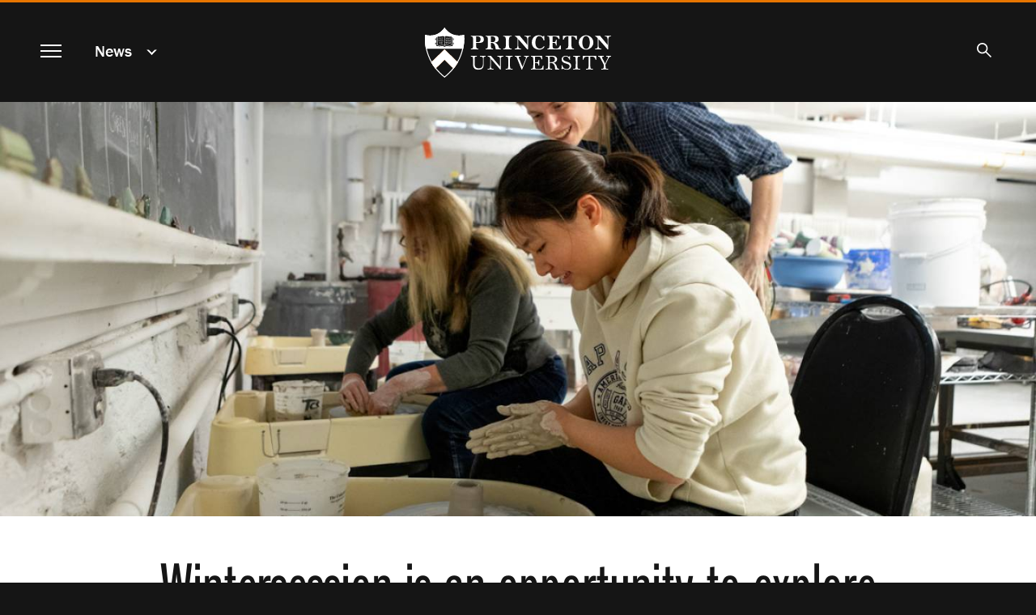

--- FILE ---
content_type: text/html; charset=UTF-8
request_url: https://www.princeton.edu/news/2024/02/05/wintersession-brings-new-ways-learning-campus
body_size: 17273
content:
<!DOCTYPE html>
<html lang="en" dir="ltr" prefix="og: https://ogp.me/ns#">
  <head>
    <meta charset="utf-8" />
<meta name="description" content="Now in its fourth year, the two-week program focuses on the joy of learning, exploring new subjects and building community." />
<link rel="canonical" href="https://www.princeton.edu/news/2024/02/05/wintersession-brings-new-ways-learning-campus" />
<meta property="og:site_name" content="Princeton University" />
<meta property="og:type" content="article" />
<meta property="og:url" content="https://www.princeton.edu/news/2024/02/05/wintersession-brings-new-ways-learning-campus" />
<meta property="og:title" content="Wintersession is an opportunity to explore new subjects and build community" />
<meta property="og:description" content="Now in its fourth year, the two-week program focuses on the joy of learning, exploring new subjects and building community." />
<meta property="og:image" content="https://www.princeton.edu/sites/default/files/styles/scale_1440/public/images/2024/02/20240118_Wintersession_Pottery_DJA_121_WEB_1.jpeg?itok=FBlz3P3S" />
<meta property="og:image:alt" content="Students and staff learn to spin clay during a Wintersession pottery class held at the Lewis Center for the Arts." />
<meta property="fb:app_id" content="238312316239555" />
<meta name="twitter:card" content="summary_large_image" />
<meta name="twitter:description" content="Now in its fourth year, the two-week program focuses on the joy of learning, exploring new subjects and building community." />
<meta name="twitter:site" content="@Princeton" />
<meta name="twitter:title" content="Wintersession is an opportunity to explore new subjects and build community" />
<meta name="twitter:image" content="https://www.princeton.edu/sites/default/files/styles/scale_1440/public/images/2024/02/20240118_Wintersession_Pottery_DJA_121_WEB_1.jpeg?itok=FBlz3P3S" />
<meta name="twitter:image:alt" content="Students and staff learn to spin clay during a Wintersession pottery class held at the Lewis Center for the Arts." />
<meta name="google-site-verification" content="B6i7aTvWeIZCk1-Ntnn_Lkyf37sREVxxkY6p3gdHucY" />
<meta name="Generator" content="Drupal 10 (https://www.drupal.org)" />
<meta name="MobileOptimized" content="width" />
<meta name="HandheldFriendly" content="true" />
<meta name="viewport" content="width=device-width, initial-scale=1.0" />
<link rel="apple-touch-icon" href="/themes/custom/hobbes/icons/apple-touch-icon.png" />
<link rel="icon" type="image/png" href="/themes/custom/hobbes/icons/favicon-16x16.png" sizes="16x16" />
<link rel="icon" type="image/png" href="/themes/custom/hobbes/icons/favicon-32x32.png" sizes="32x32" />
<link rel="icon" type="image/png" href="/themes/custom/hobbes/icons/favicon-96x96.png" sizes="96x96" />
<link rel="icon" type="image/png" href="/themes/custom/hobbes/icons/favicon-196x196.png" sizes="196x196" />
<link rel="manifest" href="/themes/custom/hobbes/icons/manifest.json" />
<link rel="mask-icon" href="/themes/custom/hobbes/icons/safari-pinned-tab.svg" color="#e77500" />
<meta name="msapplication-config" content="/themes/custom/hobbes/icons/browserconfig.xml" />
<meta name="theme-color" content="#ffffff" />

    <title>Wintersession is an opportunity to explore new subjects and build community</title>
    <link rel="stylesheet" media="all" href="/sites/default/files/css/css_UCpyc6brTxi8eHGNQLVuPO5GGXTKJfUb9Lvk_kFcTYk.css?delta=0&amp;language=en&amp;theme=hobbes&amp;include=eJwdxFEOAyEIBcALmeVIDawvXVoUA7qtt2_S-ZjTA1RjDbaDX_wt6FPnfqAJKp08pnovl4sg6WkubMW0v8eK4QkyleDYJXdONBJOlFvxSfp_NK_L8AP3cifG" />
<link rel="stylesheet" media="all" href="https://use.typekit.net/stk8lop.css" />
<link rel="stylesheet" media="all" href="/sites/default/files/css/css_COPb8rH6e9lhckov4Z1nQQ91I-C_KlkdYPomvU8OeIs.css?delta=2&amp;language=en&amp;theme=hobbes&amp;include=eJwdxFEOAyEIBcALmeVIDawvXVoUA7qtt2_S-ZjTA1RjDbaDX_wt6FPnfqAJKp08pnovl4sg6WkubMW0v8eK4QkyleDYJXdONBJOlFvxSfp_NK_L8AP3cifG" />

    <script type="application/json" data-drupal-selector="drupal-settings-json">{"path":{"baseUrl":"\/","pathPrefix":"","currentPath":"node\/290036","currentPathIsAdmin":false,"isFront":false,"currentLanguage":"en"},"pluralDelimiter":"\u0003","gtag":{"tagId":"G-92L6B9PQCG","consentMode":false,"otherIds":[],"events":[],"additionalConfigInfo":{"Audience":"n\/a","Page Level":"5","Content Type":"news"}},"suppressDeprecationErrors":true,"ajaxPageState":{"libraries":"eJxdjFEOwiAQBS-E5UjNQl9wFVjCblU8vdSkH_ozyUzyHqqxjRUlYPORmrFUl0RSxmqUfJr494Vu9HJXCQHqQ6b3OKXiqRfqxjHjpyni8Yx-VumBzWWu97b3JgrPdQYdaig-kMI9eC79l0uRbc_4AK52QuQ","theme":"hobbes","theme_token":null},"ajaxTrustedUrl":[],"linkpurpose":{"domain":"https:\/\/www.princeton.edu","roots":"main, #block-hobbes-main-menu, #crumby-list","ignore":"#toolbar-administration a, #site-search .search-wrapper a","hideIcon":".share-icons a, .linklist a, .cta a, #block-hobbes-main-menu .spotlights a","purposeDocument":true,"purposeDocumentMessage":"Link downloads document","purposeDocumentIconType":"html","purposeDocumentIconPosition":"beforeend","purposeDownload":true,"purposeDownloadMessage":"Link downloads file","purposeDownloadIconType":"html","purposeDownloadIconPosition":"beforeend","purposeApp":true,"purposeAppMessage":"Link opens app","purposeAppIconType":"html","purposeAppIconPosition":"beforeend","purposeExternal":true,"purposeExternalMessage":"Link is external","purposeExternalIconType":"html","purposeExternalIconPosition":"beforeend","purposeMail":true,"purposeMailMessage":"Link sends email","purposeMailIconType":"html","purposeMailIconPosition":"beforeend","purposeTel":true,"purposeTelMessage":"Link opens phone app","purposeTelIconType":"html","purposeTelIconPosition":"beforeend","purposeNewWindow":true,"purposeNewWindowMessage":"Link opens in new window","purposeNewWindowIconType":"html","purposeNewWindowIconPosition":"beforeend","css_url":"\/modules\/contrib\/linkpurpose"},"user":{"uid":0,"permissionsHash":"d3046de2bb3b07fd0d45162621d6a9a697057d57c445c9c7a38c94270a44eff7"}}</script>
<script src="/sites/default/files/js/js_VHwiQXABniyTQ5hjlZvVRtZrYuDQdpJ1pdKmiT6mdFo.js?scope=header&amp;delta=0&amp;language=en&amp;theme=hobbes&amp;include=eJxVyEsOgDAIANELVXskAw1BlEDTYvycXjdduJnkDbuz0hLAmb8k_nuGDa60OiL1jArPPWB09glaSFH6vU4lxI3auN5QIqnYXo9WvVMWk3gBBkgunA"></script>
<script src="/modules/contrib/google_tag/js/gtag.js?t7ikqa"></script>

    <meta name="google-site-verification" content="HCFMWeXbGYFnJTWfcWQmuHWebYmZPzueLOKf8RM09I4" />
      <link rel="alternate" type="application/rss+xml" title="Princeton University News" href="/feed/" />
      <link rel="alternate" type="application/rss+xml" title="Princeton Research News" href="/feed/research/" />
      <link rel="alternate" type="application/rss+xml" title="Princeton Public Events" href="/feed/events/" />
  </head>
  <body class="node-290036 path-node page-node-type-news nojs" data-scroll='body' data-resize='body'>
    <a href="#main-content" id="skip-link" class="visually-hidden focusable button skip-link">
      Skip to main content
    </a>
    
      <div class="dialog-off-canvas-main-canvas" data-off-canvas-main-canvas>
    <div data-sticky-container class="header-sticky-container">
  <header data-sticky data-options="marginTop:0;" data-sticky-on="small" class="clearfix page-header" style="width:100%" data-top-anchor="main:top">
    <div class="contents">
      <div class="block-hobbes-branding">
                      <a href="/" title="Home" rel="home" class="site-logo">
              <span class="show-for-sr">Princeton University</span>
            </a>
                  </div>
        <nav aria-label="Main">
          <button id="menutoggle" aria-haspopup="dialog" class="toggle-main-menu menutoggle">
            <span></span><span></span><span></span><span></span>
            <span class="show-for-sr">Menu</span>
          </button>
        </nav>
                          <nav  id="block-news" data-block-plugin-id="menu_block:news" class="menu--news block--a-href-news-data-drupal-link-system-pathnewsnews-a crumby-section" aria-label="section">
        <div class="parent-link"><a href="/news" data-drupal-link-system-path="news">News</a></div>
    <button id="crumby-toggle" aria-expanded="false">
      <span class='chevron-wrapper'><span class='transparent'>News</span><span class='visually-hidden'>Submenu</span></span><span class='toggle-chevron'></span>
    </button>
      
        
      <ul id="crumby-list">
              <li>
                      <a href="/news" data-drupal-link-system-path="news">All Stories</a>
                            </li>
            </ul>
  


    </nav>

          
                        <div id="search-bar">
          <button aria-expanded="false" id="search-toggle"><span class="search-icon"><span class="show-for-sr">Search</span></span></button>
          <form action="/search" method="GET" id="pu-header-search" accept-charset="UTF-8" hidden>
              <div class="js-form-item form-item js-form-type-search form-item-search js-form-item-search form-no-label">
                  <input data-drupal-selector="edit-search" autocomplete="off" placeholder="Search Princeton" type="text" id="header-search" name="search" value="" size="15" maxlength="128" class="form-search">
                  <label for="header-search" class="show-for-sr">Search Sites &amp; People</label>
                  <button class="close-button" aria-label="Close search" type="button">
                      <span aria-hidden="true">&times;</span>
                  </button>
              </div>
              <div data-drupal-selector="edit-actions" class="form-actions js-form-wrapper form-wrapper" id="header-edit-actions">
                  <input data-drupal-selector="header-edit-submit" type="submit" id="header-edit-submit" value="Submit search" class="button js-form-submit form-submit">
              </div>
          </form>
        </div>

              </div>
  </header>
</div>


<main id="main" class="main node-wintersession-is-an-opportunity-to-explore-new-subjects-and-build-community">
  <a name="main-content" id="main-content"></a>
    <section class="clearfix">
        <div data-drupal-messages-fallback class="hidden"></div>
<div id="block-hobbes-content" data-block-plugin-id="system_main_block" class="block__wrapper">
  
    
      


  
<article class="node node--type-news node--view-mode-full no-early-offsets">
              <div class="no-overlay">
            <div class="hero image-cover-container crop-middle">
              
            <div class="field field--name-field-news-cover-image field--type-entity-reference field--label-hidden field__item"><div class="view-mode-cover-image media media-image"><div class="field field--name-image field--type-image field--label-hidden field__item" data-mid="180221"><img loading="eager" srcset="/sites/default/files/styles/third_1x_crop/public/images/2024/02/20240118_Wintersession_Pottery_DJA_121_WEB_1.jpeg?itok=4jPCr5nc 640w, /sites/default/files/styles/half_1x_crop/public/images/2024/02/20240118_Wintersession_Pottery_DJA_121_WEB_1.jpeg?itok=G6hLaG3k 960w, /sites/default/files/styles/half_16_9_1440/public/images/2024/02/20240118_Wintersession_Pottery_DJA_121_WEB_1.jpeg?itok=xzJUsph9 1440w, /sites/default/files/styles/1x_full_2x_half_crop/public/images/2024/02/20240118_Wintersession_Pottery_DJA_121_WEB_1.jpeg?itok=ok-Sh4Ui 1920w, /sites/default/files/styles/crop_2048_ipad/public/images/2024/02/20240118_Wintersession_Pottery_DJA_121_WEB_1.jpeg?itok=LyWYqlT0 2048w, /sites/default/files/styles/full_2x_crop/public/images/2024/02/20240118_Wintersession_Pottery_DJA_121_WEB_1.jpeg?itok=cigwky8s 2880w" sizes="100vw" width="1920" height="1080" src="/sites/default/files/styles/1x_full_2x_half_crop/public/images/2024/02/20240118_Wintersession_Pottery_DJA_121_WEB_1.jpeg?itok=ok-Sh4Ui" alt="Students and staff learn to spin clay during a Wintersession pottery  class held at the Lewis Center for the Arts. " /></div></div></div>
      
            </div>
          <div class="contents headline">
            <h1 class='balance-text'>
              <span>Wintersession is an opportunity to explore new subjects and build community</span>

            </h1>
          </div>
        </div>
      
  <div class="news-content content-container" id="news-content">

    <div class="share-icons">
        <a class="sharebox facebook" href="https://www.facebook.com/sharer/sharer.php?u=https%3A%2F%2Fwww.princeton.edu%2Fnews%2F2024%2F02%2F05%2Fwintersession-brings-new-ways-learning-campus"><span class="show-for-sr">Share on Facebook</span></a>
        <a class="sharebox twitter" href="https://www.twitter.com/share?url=https%3A%2F%2Fwww.princeton.edu%2Fnews%2F2024%2F02%2F05%2Fwintersession-brings-new-ways-learning-campus"><span class="show-for-sr">Share on Twitter</span></a>
        <a class="sharebox linkedin" href="https://www.linkedin.com/shareArticle?url=https%3A%2F%2Fwww.princeton.edu%2Fnews%2F2024%2F02%2F05%2Fwintersession-brings-new-ways-learning-campus"><span class="show-for-sr">Share on LinkedIn</span></a>
        <a class="sharebox email" href="mailto:?subject=Princeton%20News:%20Wintersession%20is%20an%20opportunity%20to%20explore%20new%20subjects%20and%20build%20community&amp;body=Read%20more%20at%20https%3A%2F%2Fwww.princeton.edu%2Fnews%2F2024%2F02%2F05%2Fwintersession-brings-new-ways-learning-campus"><span class="show-for-sr">Email</span></a>
        <a class="sharebox print" href="javascript:window.print()"><span class="show-for-sr">Print</span></a>
    </div>


    <div class="news-top">
          <div class="byline"><em>By </em> 
      <div class="field field--name-field-byline field--type-entity-reference field--label-hidden field__items">
              <div class="field__item">Emily Aronson, Office of Communications</div> 
          </div>
    on 
            Feb. 5, 2024, 1 p.m.
       </div>
      
              <div class="cover-caption">
          <div class="view-mode-caption-and-credit media media-image"><div class="image-caption"><div class="field field--name-field-media-caption field--type-text-long field--label-hidden field__item"><p>Students and staff learn to spin clay during a Wintersession pottery class held at the Lewis Center for the Arts.</p></div><div class="image-byline"><div class="field field--name-field-byline-prefix field--type-string field--label-hidden field__item">Photo by</div><div class="field field--name-field-byline field--type-entity-reference field--label-hidden field__items"><div class="field__item"><div><div class="field field--name-name field--type-string field--label-hidden field__item">Denise Applewhite, Office of Communications</div></div></div></div></div></div></div>
        </div>
          </div>

    <div class="node__content">
      
      
            <div class="field field--name-field-news-body field--type-text-long field--label-hidden field__item"><p><span><span>“It’s clear the Princeton University community is embracing <a href="https://winter.princeton.edu/">Wintersession</a> as a time to use their hands and minds in different ways than they might during the school year,” says Judy Jarvis, executive director for the Office of Campus Engagement.</span></span></p>

<p><span><span>Now in its fourth year, the two-week winter break program focuses on the joy of learning, exploring new subjects and fostering connections. Wintersession allows members of the University community to share their academic, professional and personal passions with others, and to take on the roles of both teachers and students. </span></span></p>

<p><span><span>Wintersession continues to grow. The 2024 program ran Jan. 15 to 28 and included 368 daytime workshops, 66 off-campus trips and 32 evening events. More than 5,100 undergraduate students, graduate students, postdoctoral scholars, staff and faculty registered for at least one Wintersession offering, the highest total participation so far.&nbsp; </span></span></p>

<p><span><span>“Off-campus trips and hands-on experiences — whether it’s computer coding, knitting or enjoying the New York City Ballet at Lincoln Center — remain the two most popular type of offerings, as they have been in previous years,” Jarvis said. “A number of students approached our team to tell us how much fun they were having, how delighted they were by the variety of offerings, and that they were meeting new people. It’s very exciting when, in real time, people on campus tell us how meaningful Wintersession is to them.”</span></span></p>

<p><span><span>Below are vignettes from just a few of the hundreds of Wintersession 2024 events. </span></span></p>


<div class="fifty-fifty full-height section simple-section image-right"><div class="view-mode-5050-right-image media media-image stretch-cover-image"><div class="field field--name-image field--type-image field--label-hidden field__item" data-mid="180176"><img loading="lazy" srcset="/sites/default/files/styles/third_1x/public/images/2024/01/20240124_Wintersession_Biology_DJA_114_WEB.jpeg?itok=vHLvpjvl 640w, /sites/default/files/styles/half_1x/public/images/2024/01/20240124_Wintersession_Biology_DJA_114_WEB.jpeg?itok=BsjqvbO_ 960w, /sites/default/files/styles/scale_1440/public/images/2024/01/20240124_Wintersession_Biology_DJA_114_WEB.jpeg?itok=iiiR0MV2 1280w" sizes="(min-width:64.0625em) 50vw, 100vw" width="960" height="640" src="/sites/default/files/styles/half_1x/public/images/2024/01/20240124_Wintersession_Biology_DJA_114_WEB.jpeg?itok=BsjqvbO_" alt="The Princeton Branch of the Ludwig Institute for Cancer Research hosted a Wintersession workshop that gave insight into the Institute's research for cancer treatment."></div></div><div class="text"><div class="caption-details-wrapper"><details class="image-caption"><summary aria-label="caption"></summary><div class="field field--name-field-media-caption field--type-text-long field--label-hidden field__item"><p>The Princeton Branch of the Ludwig Institute for Cancer Research hosted a Wintersession workshop that gave insight into the Institute's research for cancer treatment.</p></div><div class="image-byline"><div class="field field--name-field-byline-prefix field--type-string field--label-hidden field__item">Photo by</div><div class="field field--name-field-byline field--type-entity-reference field--label-hidden field__items"><div class="field__item">Denise Applewhite, Office of Communications</div></div></div></details></div></div></div>


<h2><span><span>'Be A Cancer Biologist'&nbsp;</span></span></h2>

<p><span><span>In “Be a Cancer Biologist with the Ludwig Princeton Branch” students and staff donned lab coats and gloves for an afternoon of prepping chromosomes from cancer cells to observe them under microscopes. </span></span></p>

<p><span><span>The prep involved loosening up and spreading out the chromosomes by pipetting a liquid suspension onto a microscope slide from a height of several inches – “so when it goes onto the slide, it goes splat,” said session leader Sarah Mitchell, a staff scientist at the <a href="https://ludwigcancer.princeton.edu/">Ludwig Princeton Branch</a> – then dipping the slide in a series of solutions. After that, they stained the chromosomes blue for viewing, led by Michael MacArthur, a Lewis Sigler scholar in the lab of Princeton Branch Director Joshua Rabinowitz.</span></span></p>

<p><span><span>The instructors’ informed and collegial Wintersession presentation put the class at ease, and the lab buzzed with participants’ happy encouragements to each other as the experiment progressed.</span></span></p>

<p><span><span>Danielle Samake, a senior majoring in sociology, said she signed up for the session to give her brain a quick STEM refresher and revive some lapsed lab skills. Jessenia Yupangui, a senior majoring in ecology and evolutionary biology, came to satisfy her curiosity about cancer research in a low-key setting. “If you make a mistake, it’s not the end of the world,” she said. A staff member with a family member who is being treated for cancer hoped to come away with a new perspective on the disease.</span></span></p>

<p><span><span>During a lull in the action, as the group waited for their slides to dry, a Ludwig representative gave a short introduction to the <a href="https://ludwigcancer.princeton.edu/opportunities/summer-undergraduate-research">Ludwig Princeton Summer Internship Program in cancer research</a>, open to rising sophomores and juniors at Princeton and Rutgers University. </span></span></p>

<p class="section-end">&nbsp;</p>


<div class="fifty-fifty full-height section simple-section image-left"><div class="view-mode-5050-left-image media media-image stretch-cover-image"><div class="field field--name-image field--type-image field--label-hidden field__item" data-mid="180181"><img loading="lazy" srcset="/sites/default/files/styles/third_1x/public/images/2024/02/20240125_WS_InnovatingArchive_Mpa_338_WEB.jpeg?itok=QmAOTOjf 640w, /sites/default/files/styles/half_1x/public/images/2024/02/20240125_WS_InnovatingArchive_Mpa_338_WEB.jpeg?itok=QGBRx5_4 960w, /sites/default/files/styles/scale_1440/public/images/2024/02/20240125_WS_InnovatingArchive_Mpa_338_WEB.jpeg?itok=eQtZHpHQ 1280w" sizes="(min-width:64.0625em) 50vw, 100vw" width="960" height="720" src="/sites/default/files/styles/half_1x/public/images/2024/02/20240125_WS_InnovatingArchive_Mpa_338_WEB.jpeg?itok=QGBRx5_4" alt="Dean of the Faculty Gene Jarrett (left), the&nbsp;William S. Tod Professor of English, works with undergraduate and graduate students to analyze some of the Black and African American literary artifacts housed at Princeton University Library's Department of Special Collections."></div></div><div class="text"><div class="caption-details-wrapper"><details class="image-caption"><summary aria-label="caption"></summary><div class="field field--name-field-media-caption field--type-text-long field--label-hidden field__item"><p>Dean of the Faculty Gene Jarrett (left), the&nbsp;William S. Tod Professor of English, works with undergraduate and graduate students to analyze some of the Black and African American literary artifacts housed at Princeton University Library's Department of Special Collections.</p></div><div class="image-byline"><div class="field field--name-field-byline-freeform field--type-string field--label-hidden field__item">Michael Paras</div></div></details></div></div></div>


<h2>'Investigating the Archive'</h2>

<p><span><span>From an 1864 portrait of Sojourner Truth to typed drafts of the 1970 novel “The Bluest Eye” by Toni Morrison, Princeton University Library’s <a href="https://library.princeton.edu/special-collections/collections">Department of Special Collections</a> includes a robust archive relating to Black diasporic and African American life.</span></span></p>

<p><span><span>The Wintersession workshop “Innovating the Archive from Phillis Wheatley to Toni Morrison” offered a special opportunity for the University community to study materials up close and discuss them with three Princeton experts. Many participants said it was their first visit to Special Collections. </span></span></p>

<p><span><span>Before entering the classroom in Firestone Library, undergraduates, graduate students and staff members stowed their belongings in lockers and washed their hands to help ensure preservation of the historical items. They then gathered around tables of manuscripts, books, broadsides, maps and personal letters from the 18th through 20th centuries. </span></span></p>

<p><span><span>“The benefit of this session is that you have the opportunity to engage with the materials right before you,” said Dean of the Faculty Gene Jarrett, the William S. Tod Professor of English and scholar of African American literary history. “Each text that you read is a portal to a particular literary, cultural and historical world.”&nbsp; </span></span></p>

<p><span><span>Autumn Womack, associate professor of African American studies and English, encouraged the group to examine the items with such questions in mind: What exactly is a Black archive? What does it mean to do archival research? How can archival materials give us new information about the past and also the present? </span></span></p>

<p><span><span>“There is much to understand about a book before you even get to the text — look at the cover, the author’s note, the publishers’ information,” said Rene Boatman, technical administrative assistant in Special Collections.</span></span></p>

<p><span><span>Each facilitator also shared their personal connection to items on display from the <a href="https://library.princeton.edu/news/general/2016-06-08/toni-morrison-papers-open-research">Toni Morrison Papers</a>, which were the focus of the 2023 exhibit <a href="https://library.princeton.edu/tonimorrisonexhibition">“Toni Morrison: Sites of Memory”</a> curated by Womack. Boatman, the late Morrison’s assistant, was a curatorial co-contributor for the exhibit. </span></span></p>

<p><span><span>Jarrett, Class of 1997, studied with the Nobel laureate while an undergraduate. “My time with Professor Morrison was transformative,” he said. “That was the true moment in which I was maturing as a literary thinker and plumbing into the archive.”</span></span></p>

<p><span><span>After a morning of hands-on exploration, the group moved to the Tiger Tea Room to discuss what they learned over lunch. </span></span></p>

<p><span><span>Rias Reed, a master’s student in the School of Public and International Affairs, said Wintersession is a unique chance to try new things. “Last night, I played broomball in Baker Rink and today I studied literary artifacts at the library.” </span></span></p>

<p class="section-end">&nbsp;</p>

<h2>'Beyond the Resume'</h2>

<p><span><span><span><span>Speaking to a packed house in Richardson Auditorium, Nick Offerman went "beyond his resume" as an actor and comedian during Wintersession’s annual keynote conversation. </span></span></span></span></p>

<p><span><span><span><span>Known for playing the deadpan Ron Swanson in the sitcom “Parks and Rec,” Offerman won his first Emmy last month for a role in the dramatic series “The Last of Us,” which he noted was created by Class of 1992 graduate Craig Mazin. Offerman is also the author of New York Times bestsellers on topics ranging from his love of the outdoors to great Americans in history.</span></span></span></span></p>


<div class="view-mode-full-width media media-image"><div class="field field--name-image field--type-image field--label-hidden field__item" data-mid="180196"><img loading="lazy" srcset="/sites/default/files/styles/third_1x/public/images/2024/02/20240126_Wintersession_OffermanN_DJA_124_WEB.jpeg?itok=DUCODdz5 640w, /sites/default/files/styles/half_1x/public/images/2024/02/20240126_Wintersession_OffermanN_DJA_124_WEB.jpeg?itok=caylRcvK 960w, /sites/default/files/styles/scale_1440/public/images/2024/02/20240126_Wintersession_OffermanN_DJA_124_WEB.jpeg?itok=uuvwPOFn 1280w" sizes="(min-width:1440px) 100em, (min-width:64.063em) 60vw, 100vw" width="1280" height="720" src="/sites/default/files/styles/half_2x/public/images/2024/02/20240126_Wintersession_OffermanN_DJA_124_WEB.jpeg?itok=Oh5piNqD" alt="Emmy-award winning actor, comedian, writer and producer Nick Offerman (right) shares a laugh with Mell Thompson (left), associate dean of undergraduate students, during the &quot;Beyond the Resume&quot; conversation in Richardson Auditorium on Jan. 26.&nbsp;"></div><div class="image-caption"><div class="field field--name-field-media-caption field--type-text-long field--label-hidden field__item"><p>Emmy-award winning actor, comedian, writer and producer Nick Offerman (right) shares a laugh with Mell Thompson (left), associate dean of undergraduate students, during the "Beyond the Resume" conversation in Richardson Auditorium on Jan. 26.&nbsp;</p></div><div class="image-byline"><div class="field field--name-field-byline-prefix field--type-string field--label-hidden field__item">Photo by</div><div class="field field--name-field-byline field--type-entity-reference field--label-hidden field__items"><div class="field__item"><div><div class="field field--name-name field--type-string field--label-hidden field__item">Denise Applewhite, Office of Communications</div></div></div></div></div></div></div>


<p><span><span><span><span>Associate Dean of Undergraduate Students Mell Thompson, who moderated the conversation, said Offerman’s many passions embody the ethos of Wintersession. </span></span></span></span></p>

<p><span><span><span><span>“You are so well known for your acting career, but what many people may not be aware of is your incredible woodworking career,” Thompson said. </span></span></span></span></p>

<p><span><span><span><span>“The good thing is I grew up in this very self-sufficient family,” Offerman said. “I could make things out of wood, I could sew clothing. We knew how to take care of ourselves.”</span></span></span></span></p>

<p><span><span><span><span>While studying theater at the University of Illinois, Offerman joked, “it became quickly clear that I wouldn’t get cast as an actor,” so he started working in the scenery shop. When he and friends started their own theater company in Chicago after graduation, he worked as much behind the curtain as he did in front. </span></span></span></span></p>

<p><span><span><span><span>“I just love making things,” Offerman said. “I always recommend to any audience, it doesn’t have to be woodworking, but I think there is something magical about the human ability to connect our consciousness and our coordination with our hands.”</span></span></span></span></p>

<p><span><span><span><span>Building things by hand also makes him more mindful of questions like “who grew my food” and “who made my clothes," he said. “It makes my life so much more fulfilling.”</span></span></span></span></p>

<p><span><span><span><span>Later, Offerman took questions from students in the audience. Class of 2026 member </span></span></span></span><span><span>Alexander Khoretonenko said that as a college student it was inspiring to learn about Offerman’s own career journey. “It’s really nice to get a viewpoint [that] you don’t have to be successful immediately. You can take time to figure yourself out.” </span></span></p>

<h2>And Much More</h2>

<p><span><span>In addition, Wintersession offered an abundance of other learning and community-building opportunities, such as <a href="https://www.princeton.edu/news/2021/10/04/understanding-princetons-endowment-long-term-mantra">“Endowment 101”</a> led by PRINCO President Andrew Golden and Vice President for Finance and Treasurer Jim Matteo; afternoon tea and conversation with Vice President for Campus Life Rochelle Calhoun; and a two-day training on conflict resolution and reconciliation led by the Rose Castle Foundation, which runs a <a href="https://www.princeton.edu/news/2023/11/22/rose-castle-foundation-engages-princeton-students-become-agents-reconciliation">similar program for undergraduates</a> during fall break from the foundation’s base in Cumbria, England.</span></span></p>

<p><span><span>And, for the first time, Cannon Green was covered in snow for the Wintersession Kick-off Festival, which featured ice sculptures, campfires and food trucks. </span></span></p>

<p><span><span><span><span>“We lit up the buildings all around Cannon Green in Wintersession's colors of pink and blue," Jarvis said.&nbsp; "Many people remarked that the unexpected color plus the snow on the ground truly felt like a campus transformed and Wintersession-ized."</span></span></span></span></p>

<p><em>Becky Batcha and Maddy Pryor contributed to this story.&nbsp;</em></p>


<article class="media-group view-mode-slideshow">
    <div class="orbit" role="region" aria-label="Wintersession Slide 2024" data-orbit data-auto-play="false" data-use-m-u-i="false">
      <button class="orbit-previous"><span class="show-for-sr">Previous Slide</span></button>
        <button class="orbit-next"><span class="show-for-sr">Next Slide</span></button>
        <ul class="orbit-container">

                  <li class="orbit-slide fast slide-1"><div class="field field--name-image field--type-image field--label-hidden field__item" data-mid="180171"><img loading="lazy" srcset="/sites/default/files/styles/third_1x_crop/public/images/2024/01/20240117_WS-KickOff_AD_279_WEB.jpeg?itok=LtGKI5SG 640w, /sites/default/files/styles/half_1x_crop/public/images/2024/01/20240117_WS-KickOff_AD_279_WEB.jpeg?itok=-C7sNLYP 960w, /sites/default/files/styles/half_16_9_1440/public/images/2024/01/20240117_WS-KickOff_AD_279_WEB.jpeg?itok=ukooyk0F 1440w, /sites/default/files/styles/1x_full_2x_half_crop/public/images/2024/01/20240117_WS-KickOff_AD_279_WEB.jpeg?itok=zyGz699G 1920w, /sites/default/files/styles/crop_2048_ipad/public/images/2024/01/20240117_WS-KickOff_AD_279_WEB.jpeg?itok=N-CdKzAi 2048w, /sites/default/files/styles/full_2x_crop/public/images/2024/01/20240117_WS-KickOff_AD_279_WEB.jpeg?itok=nh2wCkNW 2880w" sizes="100vw" width="1920" height="1080" src="/sites/default/files/styles/1x_full_2x_half_crop/public/images/2024/01/20240117_WS-KickOff_AD_279_WEB.jpeg?itok=zyGz699G" alt="The Wintersession Kick-off Festival on Cannon Green featured local performers, bonfires, food trucks and ice sculptures.&nbsp;"></div><figcaption class="orbit-caption"><div class="field field--name-field-media-caption field--type-text-long field--label-hidden field__item"><p>The Wintersession Kick-off Festival on Cannon Green featured local performers, bonfires, food trucks and ice sculptures.&nbsp;</p></div><div class="image-byline"><div class="field field--name-field-byline-prefix field--type-string field--label-hidden field__item">Photo by</div><div class="field field--name-field-byline field--type-entity-reference field--label-hidden field__items"><div class="field__item"><div><div class="field field--name-name field--type-string field--label-hidden field__item">Adriana De Cervantes, Office of Communications</div></div></div></div></div></figcaption></li>
                  <li class="orbit-slide fast slide-2"><div class="field field--name-image field--type-image field--label-hidden field__item" data-mid="180186"><img loading="lazy" srcset="/sites/default/files/styles/third_1x_crop/public/images/2024/01/20240116_WS_ColorLight_MPa_254_WEB.jpeg?itok=xq-VlQ9Q 640w, /sites/default/files/styles/half_1x_crop/public/images/2024/01/20240116_WS_ColorLight_MPa_254_WEB.jpeg?itok=Houo4MQd 960w, /sites/default/files/styles/half_16_9_1440/public/images/2024/01/20240116_WS_ColorLight_MPa_254_WEB.jpeg?itok=o92H98dk 1440w, /sites/default/files/styles/1x_full_2x_half_crop/public/images/2024/01/20240116_WS_ColorLight_MPa_254_WEB.jpeg?itok=LGJpdWeG 1920w, /sites/default/files/styles/crop_2048_ipad/public/images/2024/01/20240116_WS_ColorLight_MPa_254_WEB.jpeg?itok=6hzIycBn 2048w, /sites/default/files/styles/full_2x_crop/public/images/2024/01/20240116_WS_ColorLight_MPa_254_WEB.jpeg?itok=MowWJqpx 2880w" sizes="100vw" width="1920" height="1080" src="/sites/default/files/styles/1x_full_2x_half_crop/public/images/2024/01/20240116_WS_ColorLight_MPa_254_WEB.jpeg?itok=LGJpdWeG" alt="Lighting designer Tess James, a lecturer in theater and the Lewis Center for the Arts, leads the Wintersession workshop &quot;Color and Light.&quot;&nbsp;The hands-on class explored how color and light shape our perspectives on the world."></div><figcaption class="orbit-caption"><div class="field field--name-field-media-caption field--type-text-long field--label-hidden field__item"><p>Lighting designer Tess James, a lecturer in theater and the Lewis Center for the Arts, leads the Wintersession workshop "Color and Light."&nbsp;The hands-on class explored how color and light shape our perspectives on the world.</p></div><div class="image-byline"><div class="field field--name-field-byline-prefix field--type-string field--label-hidden field__item">Photo by</div><div class="field field--name-field-byline-freeform field--type-string field--label-hidden field__item">Michael Paras</div></div></figcaption></li>
                  <li class="orbit-slide fast slide-3"><div class="field field--name-image field--type-image field--label-hidden field__item" data-mid="180216"><img loading="lazy" srcset="/sites/default/files/styles/third_1x_crop/public/images/2024/02/20240125_WS_TIGERTour_Mpa_120_WEB.jpeg?itok=empvbgcH 640w, /sites/default/files/styles/half_1x_crop/public/images/2024/02/20240125_WS_TIGERTour_Mpa_120_WEB.jpeg?itok=rPnL1eVK 960w, /sites/default/files/styles/half_16_9_1440/public/images/2024/02/20240125_WS_TIGERTour_Mpa_120_WEB.jpeg?itok=F3tAhy-Z 1440w, /sites/default/files/styles/1x_full_2x_half_crop/public/images/2024/02/20240125_WS_TIGERTour_Mpa_120_WEB.jpeg?itok=ZeOxzY7n 1920w, /sites/default/files/styles/crop_2048_ipad/public/images/2024/02/20240125_WS_TIGERTour_Mpa_120_WEB.jpeg?itok=3Rycxwmd 2048w, /sites/default/files/styles/full_2x_crop/public/images/2024/02/20240125_WS_TIGERTour_Mpa_120_WEB.jpeg?itok=Woo0K0L2 2880w" sizes="100vw" width="1920" height="1080" src="/sites/default/files/styles/1x_full_2x_half_crop/public/images/2024/02/20240125_WS_TIGERTour_Mpa_120_WEB.jpeg?itok=ZeOxzY7n" alt="Ted Borer (left), director of the energy plant, leads a tour of the TIGER facility, which was recently featured in a New York Times story about the University's geo-exchange energy system.&nbsp;"></div><figcaption class="orbit-caption"><div class="field field--name-field-media-caption field--type-text-long field--label-hidden field__item"><p>Ted Borer (left), director of the energy plant, leads a tour of the TIGER facility, which was recently featured in a New York Times story about the University's geo-exchange energy system.&nbsp;</p></div><div class="image-byline"><div class="field field--name-field-byline-prefix field--type-string field--label-hidden field__item">Photo by</div><div class="field field--name-field-byline-freeform field--type-string field--label-hidden field__item">Michael Paras</div></div></figcaption></li>
                  <li class="orbit-slide fast slide-4"><div class="field field--name-image field--type-image field--label-hidden field__item" data-mid="180226"><img loading="lazy" srcset="/sites/default/files/styles/third_1x_crop/public/images/2024/02/20240123_WS_OldBooksNewIdeas_AD_127_WEB.jpeg?itok=WyVl4qjT 640w, /sites/default/files/styles/half_1x_crop/public/images/2024/02/20240123_WS_OldBooksNewIdeas_AD_127_WEB.jpeg?itok=Ax56Qhqe 960w, /sites/default/files/styles/half_16_9_1440/public/images/2024/02/20240123_WS_OldBooksNewIdeas_AD_127_WEB.jpeg?itok=22z_WgNw 1440w, /sites/default/files/styles/1x_full_2x_half_crop/public/images/2024/02/20240123_WS_OldBooksNewIdeas_AD_127_WEB.jpeg?itok=2H6YMSXX 1920w, /sites/default/files/styles/crop_2048_ipad/public/images/2024/02/20240123_WS_OldBooksNewIdeas_AD_127_WEB.jpeg?itok=O98lPkkQ 2048w, /sites/default/files/styles/full_2x_crop/public/images/2024/02/20240123_WS_OldBooksNewIdeas_AD_127_WEB.jpeg?itok=20FnP00M 2880w" sizes="100vw" width="1920" height="1080" src="/sites/default/files/styles/1x_full_2x_half_crop/public/images/2024/02/20240123_WS_OldBooksNewIdeas_AD_127_WEB.jpeg?itok=2H6YMSXX" alt="William Noel (right), the John T. Maltsberger III ’55 Associate University Librarian for Special Collections, shows undergraduate and graduate students a detail from a medieval manuscript housed at Princeton University Library's Department of Special Collections.&nbsp;"></div><figcaption class="orbit-caption"><div class="field field--name-field-media-caption field--type-text-long field--label-hidden field__item"><p>William Noel (right), the John T. Maltsberger III ’55 Associate University Librarian for Special Collections, shows undergraduate and graduate students a detail from a medieval manuscript housed at Princeton University Library's Department of Special Collections.&nbsp;</p></div><div class="image-byline"><div class="field field--name-field-byline-prefix field--type-string field--label-hidden field__item">Photo by</div><div class="field field--name-field-byline field--type-entity-reference field--label-hidden field__items"><div class="field__item"><div><div class="field field--name-name field--type-string field--label-hidden field__item">Adriana De Cervantes, Office of Communications</div></div></div></div></div></figcaption></li>
                  <li class="orbit-slide fast slide-5"><div class="field field--name-image field--type-image field--label-hidden field__item" data-mid="180231"><img loading="lazy" srcset="/sites/default/files/styles/third_1x_crop/public/images/2024/02/20240117_WS-KickOff_AD_519_WEB.jpeg?itok=3h2i-VPY 640w, /sites/default/files/styles/half_1x_crop/public/images/2024/02/20240117_WS-KickOff_AD_519_WEB.jpeg?itok=aoOejknW 960w, /sites/default/files/styles/half_16_9_1440/public/images/2024/02/20240117_WS-KickOff_AD_519_WEB.jpeg?itok=Re0jJUVb 1440w, /sites/default/files/styles/1x_full_2x_half_crop/public/images/2024/02/20240117_WS-KickOff_AD_519_WEB.jpeg?itok=dpFsidKn 1920w, /sites/default/files/styles/crop_2048_ipad/public/images/2024/02/20240117_WS-KickOff_AD_519_WEB.jpeg?itok=yzyRZBVD 2048w, /sites/default/files/styles/full_2x_crop/public/images/2024/02/20240117_WS-KickOff_AD_519_WEB.jpeg?itok=YdS5bOfo 2880w" sizes="100vw" width="1920" height="1080" src="/sites/default/files/styles/1x_full_2x_half_crop/public/images/2024/02/20240117_WS-KickOff_AD_519_WEB.jpeg?itok=dpFsidKn" alt="Students stay warm thanks to campfires set up on Cannon Green as part of the Wintersession Kick-off Festival.&nbsp;"></div><figcaption class="orbit-caption"><div class="field field--name-field-media-caption field--type-text-long field--label-hidden field__item"><p>Students stay warm thanks to campfires set up on Cannon Green as part of the Wintersession Kick-off Festival.&nbsp;</p></div><div class="image-byline"><div class="field field--name-field-byline-prefix field--type-string field--label-hidden field__item">Photo by</div><div class="field field--name-field-byline field--type-entity-reference field--label-hidden field__items"><div class="field__item"><div><div class="field field--name-name field--type-string field--label-hidden field__item">Adriana De Cervantes, Office of Communications</div></div></div></div></div></figcaption></li>
              </ul>
    </div>
</article>


</div>
      
    </div>
  </div>
</article>

    <div class="views-element-container"><div class="collapse row related-news js-view-dom-id-021a733a0d8b3304cdedf905f4aa015c2946cd740454e9e1015bfc5e01d4051f">
  
  
  

      <header>
      <h2>Related Stories</h2>
    </header>
  
  
  

      <div class="small-12 medium-6 large-4 columns views-row"><div class="card news-teaser news-teaser-card-summary content-tile-flashcard content-tile-set-item" data-equalizer-watch>
  <a href="/news/2023/02/02/princeton-wintersession-academic-festival-all"><div aria-hidden="true">
            <div class="field field--name-field-news-cover-image field--type-entity-reference field--label-hidden field__item"><div class="view-mode-tile-small media media-image"><div class="field field--name-image field--type-image field--label-hidden field__item" data-mid="170696"><img loading="lazy" srcset="/sites/default/files/styles/third_1x_crop/public/images/2023/02/20230121_ChefEitanBernath_012123_0053_3000x1687_rev_0.jpg?itok=bhB_V2dt 640w, /sites/default/files/styles/half_1x_crop/public/images/2023/02/20230121_ChefEitanBernath_012123_0053_3000x1687_rev_0.jpg?itok=JJlBEWJl 960w" sizes="(min-width:22.5em) 33.333vw, (min-width:120em) 25vw, 100vw" width="960" height="540" src="/sites/default/files/styles/half_1x_crop/public/images/2023/02/20230121_ChefEitanBernath_012123_0053_3000x1687_rev_0.jpg?itok=JJlBEWJl" alt="Students laugh as they participate in a TikTok cooking lesson" /></div></div></div>
      </div>
  <div class="card-section">
    <h3>
      <span>Princeton Wintersession: An academic festival for all</span>
<span class="show-for-sr">.</span>
    </h3>
    
    <p>
            Learning for the sake of learning, discovering new passions, and cultivating community are the goals of the two-week program where students, staff and faculty teach and learn from each other.&nbsp;
      </p>
  </div></a>
</div>
</div>
    <div class="small-12 medium-6 large-4 columns views-row"><div class="card news-teaser news-teaser-card-summary content-tile-flashcard content-tile-set-item" data-equalizer-watch>
  <a href="/news/2023/01/24/princeton-will-explore-toni-morrisons-creative-process-abundance-exhibitions-and"><div aria-hidden="true">
            <div class="field field--name-field-news-cover-image field--type-entity-reference field--label-hidden field__item"><div class="view-mode-tile-small media media-image"><div class="field field--name-image field--type-image field--label-hidden field__item" data-mid="169961"><img loading="lazy" srcset="/sites/default/files/styles/third_1x_crop/public/images/2023/01/20121002_ToniMorrison_0142_3000x1688.jpg?itok=l82z_Y8K 640w, /sites/default/files/styles/half_1x_crop/public/images/2023/01/20121002_ToniMorrison_0142_3000x1688.jpg?itok=065X0uCI 960w" sizes="(min-width:22.5em) 33.333vw, (min-width:120em) 25vw, 100vw" width="960" height="540" src="/sites/default/files/styles/half_1x_crop/public/images/2023/01/20121002_ToniMorrison_0142_3000x1688.jpg?itok=065X0uCI" alt="Toni Morrison on stage" /></div></div></div>
      </div>
  <div class="card-section">
    <h3>
      <span>Princeton is exploring Toni Morrison&#039;s creative process with an abundance of exhibitions and events</span>
<span class="show-for-sr">.</span>
    </h3>
    
    <p>
            The landmark exhibition “Toni Morrison: Sites of Memory” runs through June 4 at the Princeton University Library and anchors the series. This week, the Department of African American Studies' biannual Toni Morrison Lecture Series (Tues.-Thurs.) celebrates Morrison's expansive literary imagination, intellectual adventurousness, and political insight.
      </p>
  </div></a>
</div>
</div>
    <div class="small-12 medium-6 large-4 columns views-row"><div class="card news-teaser news-teaser-card-summary content-tile-flashcard content-tile-set-item" data-equalizer-watch>
  <a href="/news/2023/03/30/toni-morrisons-sphere-influence-celebrated-landmark-princeton-symposium"><div aria-hidden="true">
            <div class="field field--name-field-news-cover-image field--type-entity-reference field--label-hidden field__item"><div class="view-mode-tile-small media media-image"><div class="field field--name-image field--type-image field--label-hidden field__item" data-mid="173171"><img loading="lazy" srcset="/sites/default/files/styles/third_1x_crop/public/images/2023/03/sitesofmemory_032423_r0008_3000x1688.jpg?itok=WigrHCM4 640w, /sites/default/files/styles/half_1x_crop/public/images/2023/03/sitesofmemory_032423_r0008_3000x1688.jpg?itok=g6U-LhBB 960w" sizes="(min-width:22.5em) 33.333vw, (min-width:120em) 25vw, 100vw" width="960" height="540" src="/sites/default/files/styles/half_1x_crop/public/images/2023/03/sitesofmemory_032423_r0008_3000x1688.jpg?itok=g6U-LhBB" alt="Lady smiling at the Toni Morrison Symposium" /></div></div></div>
      </div>
  <div class="card-section">
    <h3>
      <span>Toni Morrison’s sphere of influence celebrated at landmark Princeton symposium</span>
<span class="show-for-sr">.</span>
    </h3>
    
    <p>
            Author Edwidge Danticat gave the keynote address. Among the scholars in attendance were two visiting Spelman professors who are collaborating with Princeton scholars in a two-year project as part of a new research initiative between the University and HBCU partners.
      </p>
  </div></a>
</div>
</div>
    <div class="small-12 medium-6 large-4 columns views-row"><div class="card news-teaser news-teaser-card-summary content-tile-flashcard content-tile-set-item" data-equalizer-watch>
  <a href="/news/2025/01/29/princetons-wintersession-marks-five-years-curiosity-driven-learning"><div aria-hidden="true">
            <div class="field field--name-field-news-cover-image field--type-entity-reference field--label-hidden field__item"><div class="view-mode-tile-small media media-image"><div class="field field--name-image field--type-image field--label-hidden field__item" data-mid="184926"><img loading="lazy" srcset="/sites/default/files/styles/third_1x_crop/public/images/2025/01/20250122_WS_Checkerboard_FH_268_WEB.jpeg?itok=wCt1EqOv 640w, /sites/default/files/styles/half_1x_crop/public/images/2025/01/20250122_WS_Checkerboard_FH_268_WEB.jpeg?itok=i_lSIoMk 960w" sizes="(min-width:22.5em) 33.333vw, (min-width:120em) 25vw, 100vw" width="960" height="540" src="/sites/default/files/styles/half_1x_crop/public/images/2025/01/20250122_WS_Checkerboard_FH_268_WEB.jpeg?itok=i_lSIoMk" alt="A group of people building checker boards" /></div></div></div>
      </div>
  <div class="card-section">
    <h3>
      <span>Princeton&#039;s Wintersession marks five years of curiosity-driven learning</span>
<span class="show-for-sr">.</span>
    </h3>
    
    <p>
            The program, now in its fifth year, brought students, faculty and staff together to sample from a wide slate of workshops, trips, and events.
      </p>
  </div></a>
</div>
</div>
    <div class="small-12 medium-6 large-4 columns views-row"><div class="card news-teaser news-teaser-card-summary content-tile-flashcard content-tile-set-item" data-equalizer-watch>
  <a href="/news/2023/03/03/let-archive-tell-you-what-story"><div aria-hidden="true">
            <div class="field field--name-field-news-cover-image field--type-entity-reference field--label-hidden field__item"><div class="view-mode-tile-small media media-image"><div class="field field--name-image field--type-image field--label-hidden field__item" data-mid="171891"><img loading="lazy" srcset="/sites/default/files/styles/third_1x_crop/public/images/2023/03/20230210_WomackA_DJA_017_C.jpg?itok=EkjoGPQc 640w, /sites/default/files/styles/half_1x_crop/public/images/2023/03/20230210_WomackA_DJA_017_C.jpg?itok=7rNtqvto 960w" sizes="(min-width:22.5em) 33.333vw, (min-width:120em) 25vw, 100vw" width="960" height="540" src="/sites/default/files/styles/half_1x_crop/public/images/2023/03/20230210_WomackA_DJA_017_C.jpg?itok=7rNtqvto" alt="Autumn Womack" /></div></div></div>
      </div>
  <div class="card-section">
    <h3>
      <span>&#039;Let the archive tell you what the story is’</span>
<span class="show-for-sr">.</span>
    </h3>
    
    <p>
            How Princeton scholar Autumn Womack curated her critically acclaimed exhibition about Toni Morrison’s creative process — and invited other thinkers and artists to come build their own stories from the Toni Morrison Papers at Princeton University Library.
      </p>
  </div></a>
</div>
</div>
    <div class="small-12 medium-6 large-4 columns views-row"><div class="card news-teaser news-teaser-card-summary content-tile-flashcard content-tile-set-item" data-equalizer-watch>
  <a href="/news/2021/01/28/teaching-collections-reading-toni-morrison-virtual-world"><div aria-hidden="true">
            <div class="field field--name-field-news-cover-image field--type-entity-reference field--label-hidden field__item"><div class="view-mode-tile-small media media-image"><div class="field field--name-image field--type-image field--label-hidden field__item" data-mid="152176"><img loading="lazy" srcset="/sites/default/files/styles/third_1x_crop/public/images/2021/01/TMorrison_collection_banner_2.jpg?itok=qFwTZvPm 640w, /sites/default/files/styles/half_1x_crop/public/images/2021/01/TMorrison_collection_banner_2.jpg?itok=N57dnliI 960w" sizes="(min-width:22.5em) 33.333vw, (min-width:120em) 25vw, 100vw" width="960" height="540" src="/sites/default/files/styles/half_1x_crop/public/images/2021/01/TMorrison_collection_banner_2.jpg?itok=N57dnliI" alt="The papers of Toni Morrison" /></div></div></div>
      </div>
  <div class="card-section">
    <h3>
      <span>Virtual teaching with Special Collections: ‘Reading Toni Morrison’</span>
<span class="show-for-sr">.</span>
    </h3>
    
    <p>
            Although Assistant Professor of English and African American Studies Autumn Womack's course "Reading Toni Morrison" was taught virtually this fall, students were given special digital access to the Toni Morrison papers in Princeton University Library's Special Collections to explore the Nobel Laureate and Princeton professor emerita's creative process. They also had a Zoom conversation with Morrison's longtime assistant Rene Boatman, who works at the library.
      </p>
  </div></a>
</div>
</div>
    <div class="small-12 medium-6 large-4 columns views-row"><div class="card news-teaser news-teaser-card-summary content-tile-flashcard content-tile-set-item" data-equalizer-watch>
  <a href="/news/2024/02/12/dean-jarretts-selections-black-history-month-plus-university-events-learning-and"><div aria-hidden="true">
            <div class="field field--name-field-news-cover-image field--type-entity-reference field--label-hidden field__item"><div class="view-mode-tile-small media media-image"><div class="field field--name-image field--type-image field--label-hidden field__item" data-mid="164406"><img loading="lazy" srcset="/sites/default/files/styles/third_1x_crop/public/images/2024/08/GeneJarrett_D_3000x1688.jpg?itok=Beq1P1M6 640w, /sites/default/files/styles/half_1x_crop/public/images/2024/08/GeneJarrett_D_3000x1688.jpg?itok=kTeoYpo_ 960w" sizes="(min-width:22.5em) 33.333vw, (min-width:120em) 25vw, 100vw" width="960" height="540" src="/sites/default/files/styles/half_1x_crop/public/images/2024/08/GeneJarrett_D_3000x1688.jpg?itok=kTeoYpo_" alt="Gene Jarrett and his book cover, &quot;Paul Laurence Dunbar: The Life and Times of a Caged Bird&quot;" /></div></div></div>
      </div>
  <div class="card-section">
    <h3>
      <span>Dean Jarrett’s selections for Black History Month, plus University events for learning and discovery</span>
<span class="show-for-sr">.</span>
    </h3>
    
    <p>
            The dean of the faculty and author of ‘Paul Laurence Dunbar: The Life and Times of a Caged Bird’ suggests readings and film for enrichment. Campus events offer further opportunities to explore Black history.
      </p>
  </div></a>
</div>
</div>

    

  
  

      <footer>
      <a class="button" href="/news">View All News</a>
    </footer>
  
  
</div>
</div>



  </div>


  </section>
</main>

<dialog id="navmodal" class="invert hobbes-modal">
  <button id="navmodal-close" class="modal-close menutoggle" aria-label="close menu"><span></span><span></span><span></span><span></span></button>
  <div class="block-hobbes-branding">
      <a href="/" title="Home" rel="home" class="site-logo">
      <span class="show-for-sr">Princeton University</span>
    </a>
  </div>
              <nav aria-labelledby="block-hobbes-main-menu-menu" id="block-hobbes-main-menu" data-block-plugin-id="system_menu_block:main" class="menu--main block--main-navigation">
            
  <h2 class="visually-hidden" id="block-hobbes-main-menu-menu" aria-hidden="true">Main navigation</h2>
  

        

                              <div class='menu-parent menu-parent-1'>
          <a href="/meet-princeton" data-drupal-link-system-path="node/126">Meet Princeton</a>
          <button class='toggle-submenu' aria-expanded='false'><span class='toggle-chevron'></span><span class='show-for-sr'>Submenu for Meet Princeton</span></button>
        </div>
        <section class='modal-submenu extra-rows items-13' aria-label='Meet Princeton submenu'>
                                <div class="menu-item"><a href="/meet-princeton/service-humanity" data-drupal-link-system-path="node/20346">In Service of Humanity</a></div>
                        <div class="menu-item"><a href="/meet-princeton/facts-figures" data-drupal-link-system-path="node/54486">Facts &amp; Figures</a></div>
                        <div class="menu-item"><a href="/meet-princeton/history" data-drupal-link-system-path="node/20176">History</a></div>
                        <div class="menu-item"><a href="/meet-princeton/honors-awards" data-drupal-link-system-path="node/93986">Honors &amp; Awards</a></div>
                        <div class="menu-item"><a href="/meet-princeton/contact-us" data-drupal-link-system-path="node/20181">Contact Us</a></div>
                        <div class="menu-item"><a href="/meet-princeton/visit-us" data-drupal-link-system-path="node/20531">Visit Us</a></div>
                        <div class="menu-item"><a href="/meet-princeton/our-faculty" data-drupal-link-system-path="node/20351">Our Faculty</a></div>
                        <div class="menu-item"><a href="/meet-princeton/our-students" data-drupal-link-system-path="node/20356">Our Students</a></div>
                        <div class="menu-item"><a href="/meet-princeton/our-alumni" data-drupal-link-system-path="node/20361">Our Alumni</a></div>
                        <div class="menu-item"><a href="/meet-princeton/our-staff" data-drupal-link-system-path="node/20256">Our Staff</a></div>
                        <div class="menu-item"><a href="/meet-princeton/our-leadership" data-drupal-link-system-path="node/172146">Our Leadership</a></div>
                        <div class="menu-item"><a href="/meet-princeton/academic-freedom-and-free-expression" data-drupal-link-system-path="node/252886">Academic Freedom and Free Expression</a></div>
                        <div class="menu-item"><a href="/meet-princeton/princetons-strategic-planning-framework" data-drupal-link-system-path="node/269851">Strategic Planning Framework</a></div>
            
        </section>
                                <div class='menu-parent menu-parent-2'>
          <a href="/academics" data-drupal-link-system-path="node/46">Academics</a>
          <button class='toggle-submenu' aria-expanded='false'><span class='toggle-chevron'></span><span class='show-for-sr'>Submenu for Academics</span></button>
        </div>
        <section class='modal-submenu extra-rows items-14' aria-label='Academics submenu'>
                                <div class="menu-item"><a href="/academics/studying-princeton" data-drupal-link-system-path="node/76">Studying at Princeton</a></div>
                        <div class="menu-item"><a href="/academics/library" data-drupal-link-system-path="node/20166">Library</a></div>
                        <div class="menu-item"><a href="/academics/areas-of-study" data-drupal-link-system-path="academics/areas-of-study">Areas of Study</a></div>
                        <div class="menu-item"><a href="/academics/areas-of-study/humanities" data-drupal-link-system-path="academics/areas-of-study/humanities">Humanities</a></div>
                        <div class="menu-item"><a href="/academics/areas-of-study/social-sciences" data-drupal-link-system-path="academics/areas-of-study/social-sciences">Social Sciences</a></div>
                        <div class="menu-item"><a href="/academics/areas-of-study/engineering" data-drupal-link-system-path="academics/areas-of-study/engineering">Engineering</a></div>
                        <div class="menu-item"><a href="/academics/areas-of-study/natural-sciences" data-drupal-link-system-path="academics/areas-of-study/natural-sciences">Natural Sciences</a></div>
                        <div class="menu-item"><a href="/academics/advising" data-drupal-link-system-path="node/20381">Advising</a></div>
                        <div class="menu-item"><a href="https://registrar.princeton.edu/academic-calendar/">Academic Calendar</a></div>
                        <div class="menu-item"><a href="/academics/course-tools" data-drupal-link-system-path="node/54066">Course Tools</a></div>
                        <div class="menu-item"><a href="/academics/learning-abroad" data-drupal-link-system-path="node/20161">Learning Abroad</a></div>
                        <div class="menu-item"><a href="/academics/career-development" data-drupal-link-system-path="node/20391">Career Development</a></div>
                        <div class="menu-item"><a href="/academics/continuing-education" data-drupal-link-system-path="node/20376">Continuing Education</a></div>
                        <div class="menu-item"><a href="/academics/innovative-learning" data-drupal-link-system-path="node/20366">Innovative Learning</a></div>
            
        </section>
                                <div class='menu-parent menu-parent-3'>
          <a href="/research" data-drupal-link-system-path="node/51">Research</a>
          <button class='toggle-submenu' aria-expanded='false'><span class='toggle-chevron'></span><span class='show-for-sr'>Submenu for Research</span></button>
        </div>
        <section class='modal-submenu  items-8' aria-label='Research submenu'>
                                <div class="menu-item"><a href="/research/engineering-and-applied-science" data-drupal-link-system-path="node/20396">Engineering &amp; Applied Science</a></div>
                        <div class="menu-item"><a href="/research/humanities" data-drupal-link-system-path="node/20401">Humanities</a></div>
                        <div class="menu-item"><a href="/research/natural-sciences" data-drupal-link-system-path="node/20406">Natural Sciences</a></div>
                        <div class="menu-item"><a href="/research/social-sciences" data-drupal-link-system-path="node/20411">Social Sciences</a></div>
                        <div class="menu-item"><a href="/research/office-dean-research" data-drupal-link-system-path="node/94976">Dean for Research Office</a></div>
                        <div class="menu-item"><a href="/research/interdisciplinary-approach" data-drupal-link-system-path="node/20421">Interdisciplinary Approach</a></div>
                        <div class="menu-item"><a href="/research/external-partnerships" data-drupal-link-system-path="node/20416">External Partnerships</a></div>
                        <div class="menu-item"><a href="/research/facilities-labs" data-drupal-link-system-path="node/21111">Facilities &amp; Labs</a></div>
            
        </section>
                                <div class='menu-parent menu-parent-4'>
          <a href="/one-community" data-drupal-link-system-path="node/56">One Community</a>
          <button class='toggle-submenu' aria-expanded='false'><span class='toggle-chevron'></span><span class='show-for-sr'>Submenu for One Community</span></button>
        </div>
        <section class='modal-submenu  items-12' aria-label='One Community submenu'>
                                <div class="menu-item"><a href="/one-community/lifelong-connections" data-drupal-link-system-path="node/20436">Lifelong Connections</a></div>
                        <div class="menu-item"><a href="/one-community/student-life" data-drupal-link-system-path="node/20441">Student Life</a></div>
                        <div class="menu-item"><a href="/one-community/arts-culture" data-drupal-link-system-path="node/20446">Arts &amp; Culture</a></div>
                        <div class="menu-item"><a href="/one-community/athletics" data-drupal-link-system-path="node/20451">Athletics</a></div>
                        <div class="menu-item"><a href="/one-community/living-princeton-nj" data-drupal-link-system-path="node/20456">Living in Princeton, N.J.</a></div>
                        <div class="menu-item"><a href="/one-community/housing-dining" data-drupal-link-system-path="node/20461">Housing &amp; Dining</a></div>
                        <div class="menu-item"><a href="/one-community/activities-organizations" data-drupal-link-system-path="node/20466">Activities &amp; Organizations</a></div>
                        <div class="menu-item"><a href="/one-community/cultural-affinity-groups" data-drupal-link-system-path="node/20471">Cultural &amp; Affinity Groups</a></div>
                        <div class="menu-item"><a href="/one-community/health-wellness" data-drupal-link-system-path="node/20476">Health &amp; Wellness</a></div>
                        <div class="menu-item"><a href="/one-community/religious-life" data-drupal-link-system-path="node/20481">Religious Life</a></div>
                        <div class="menu-item"><a href="/one-community/serving-public-good" data-drupal-link-system-path="node/20486">Serving the Public Good</a></div>
                        <div class="menu-item"><a href="/one-community/families" data-drupal-link-system-path="node/20491">Families</a></div>
            
        </section>
                                <div class='menu-parent menu-parent-5'>
          <a href="/admission-aid" data-drupal-link-system-path="node/61">Admission &amp; Aid</a>
          <button class='toggle-submenu' aria-expanded='false'><span class='toggle-chevron'></span><span class='show-for-sr'>Submenu for Admission &amp; Aid</span></button>
        </div>
        <section class='modal-submenu  items-6' aria-label='Admission &amp; Aid submenu'>
                                <div class="menu-item"><a href="/admission-aid/affordable-all" data-drupal-link-system-path="node/20496">Affordable for All</a></div>
                        <div class="menu-item"><a href="https://admission.princeton.edu/cost-aid">About Financial Aid</a></div>
                        <div class="menu-item"><a href="https://finaid.princeton.edu">Current Undergraduate Financial Aid</a></div>
                        <div class="menu-item"><a href="https://admission.princeton.edu">Undergraduate Admission</a></div>
                        <div class="menu-item"><a href="/admission-aid/graduate-admission" data-drupal-link-system-path="node/20501">Graduate Admission</a></div>
                        <div class="menu-item"><a href="/admission-aid/international-students" data-drupal-link-system-path="node/20506">For International Students</a></div>
            
        </section>
            
<section class="spotlights">
  
    <div class="content-tile content-tile-flashcard flashcard menu-spotlight">
      <a href="https://goprincetontigers.com/">                      <h3>
            <div class="field field--name-name field--type-string field--label-hidden field__item">Athletics</div>
      <span class="show-for-sr">.</span></h3>
            <div class='image' aria-hidden="true">


  <div class="view-mode-tile-small media media-image"><div class="field field--name-image field--type-image field--label-hidden field__item" data-mid="177261"><img loading="lazy" srcset="/sites/default/files/styles/third_1x_crop/public/images/2023/08/logo_main_0.png?itok=1UQwGUfQ 640w, /sites/default/files/styles/half_1x_crop/public/images/2023/08/logo_main_0.png?itok=RiBrjeaP 960w" sizes="(min-width:22.5em) 33.333vw, (min-width:120em) 25vw, 100vw" width="960" height="540" src="/sites/default/files/styles/half_1x_crop/public/images/2023/08/logo_main_0.png?itok=RiBrjeaP" alt="" /></div></div>

</div>
            <div class='content'>
              <span>
                
                                  Go Princeton Tigers
                              </span>
            </div>
                    </a>    </div>

</section>

  </nav>
<nav aria-labelledby="block-hobbes-utilitymenu-menu" id="block-hobbes-utilitymenu" data-block-plugin-id="system_menu_block:menu-toolbar" class="menu--menu-toolbar">
            
  <h2 class="visually-hidden" id="block-hobbes-utilitymenu-menu">Utility menu</h2>
  

        
  
  <ul class="utility-menu menu">
    <li class="menu-item">
        <a href="/news" data-drupal-link-system-path="news">News</a>
    </li>
    <li class="menu-item">
        <a href="/events" data-drupal-link-system-path="node/20286">Events</a>
    </li>
    <li class="menu-item">
        <a href="/work/work-princeton" data-drupal-link-system-path="node/21131">Work at Princeton</a>
    </li>
    <li class="menu-item">
        <a href="/links/students" data-drupal-link-system-path="node/20266">Student Links</a>
    </li>
    <li class="menu-item">
        <a href="https://alumni.princeton.edu">Alumni</a>
    </li>
    <li class="menu-item">
        <a href="https://alumni.princeton.edu/give">Giving</a>
    </li>
    <li class="menu-item">
      <a href="https://inside.princeton.edu/university-links">Inside Princeton</a>
    </li>
  </ul>


  </nav>


  </dialog>

  <footer class="page-footer">
    <div class="row">
              <div class="small-6 xmedium-3 columns">
              <nav aria-labelledby="block-hobbes-footergroup1-menu" id="block-hobbes-footergroup1" data-block-plugin-id="system_menu_block:footer" class="menu--footer block--contact-links">
            
  <h2 class="visually-hidden" id="block-hobbes-footergroup1-menu" aria-hidden="true">Contact links</h2>
  

        
              <ul class="menu vertical">
                    <li class="menu-item">
        <a href="/meet-princeton/contact-us" data-drupal-link-system-path="node/20181">Contact Us</a>
              </li>
                <li class="menu-item">
        <a href="https://accessibility.princeton.edu/resources/accessibility-help">Accessibility Help</a>
              </li>
                <li class="menu-item">
        <a href="/search/people-advanced">Directory</a>
              </li>
        </ul>
  


  </nav>


        </div>
                    <div class="small-6 xmedium-3 columns">
              <nav aria-labelledby="block-hobbes-footergroup2-menu" id="block-hobbes-footergroup2" data-block-plugin-id="system_menu_block:footer-2" class="menu--footer-2 block--visiting-links">
            
  <h2 class="visually-hidden" id="block-hobbes-footergroup2-menu" aria-hidden="true">Visiting links</h2>
  

        
              <ul class="menu vertical">
                    <li class="menu-item">
        <a href="/meet-princeton/visit-us" data-drupal-link-system-path="node/20531">Plan a Visit</a>
              </li>
                <li class="menu-item">
        <a href="/meet-princeton/visit-us#campus-maps" data-drupal-link-system-path="node/20531">Maps &amp; Shuttles</a>
              </li>
                <li class="menu-item">
        <a href="http://www.goprincetontigers.com">Varsity Athletics</a>
              </li>
                <li class="menu-item">
        <a href="http://giving.princeton.edu">Giving to Princeton</a>
              </li>
        </ul>
  


  </nav>


        </div>
                    <div class="small-6 xmedium-3 columns">
              <nav aria-labelledby="block-hobbes-footergroup3-menu" id="block-hobbes-footergroup3" data-block-plugin-id="system_menu_block:footer-3" class="menu--footer-3 block--academic-links">
            
  <h2 class="visually-hidden" id="block-hobbes-footergroup3-menu" aria-hidden="true">Academic links</h2>
  

        
            <ul class="menu vertical">
                            <li class="menu-item">
            <a href="http://library.princeton.edu">Library</a>
                    </li>
                        <li class="menu-item">
            <a href="https://registrar.princeton.edu/academic-calendar/">Academic Calendar</a>
                    </li>
                        <li class="menu-item">
            <a href="/links/students" data-drupal-link-system-path="node/20266">Student Links</a>
                    </li>
                        <li class="menu-item">
            <a href="https://inside.princeton.edu/university-links">Faculty &amp; Staff Links</a>
                    </li>
        </ul>



  </nav>


        </div>
                    <div class="small-6 xmedium-3 columns">
              <nav aria-labelledby="block-hobbes-footersocialmedia-menu" id="block-hobbes-footersocialmedia" data-block-plugin-id="system_menu_block:footer-sm" class="menu--footer-sm block--footer-social-media">
            
  <h2 class="visually-hidden" id="block-hobbes-footersocialmedia-menu" aria-hidden="true">Footer social media</h2>
  

        
              <ul class="menu vertical">
                    <li class="menu-item sprite-before facebook">
        <a href="https://www.facebook.com/princetonu">Facebook</a>
              </li>
                <li class="menu-item sprite-before twitter">
        <a href="https://twitter.com/princeton">Twitter</a>
              </li>
                <li class="menu-item sprite-before instagram">
        <a href="https://www.instagram.com/princeton/">Instagram</a>
              </li>
                <li class="menu-item sprite-before snapchat">
        <a href="https://www.snapchat.com/add/princetonu">Snapchat</a>
              </li>
                <li class="menu-item sprite-before linkedin">
        <a href="https://www.linkedin.com/school/157313/">LinkedIn</a>
              </li>
                <li class="menu-item sprite-before youtube">
        <a href="https://www.youtube.com/princeton">YouTube</a>
              </li>
                <li class="menu-item sprite-before social-media-directory">
        <a href="http://socialmedia.princeton.edu/accounts">Social Media Directory</a>
              </li>
        </ul>
  


  </nav>


        </div>
          </div>
    <div class="midfooter row">
      <div class="columns">
            
          <div id="block-hobbes-nondiscriminationstatement" data-block-plugin-id="block_content:8feb50cd-fbe1-4890-83d5-29529e401a50" class="block__wrapper">
  
    
      
            <div class="field field--name-body field--type-text-with-summary field--label-hidden field__item"><p><a href="https://inclusive.princeton.edu/about/our-commitment-equal-opportunity-and-non-discrimination">Diversity and Non-discrimination</a>&nbsp;<br><br><strong>Equal Opportunity and Non-discrimination at Princeton University:</strong> Princeton University believes that commitment to equal opportunity for all is favorable to the free and open exchange of ideas, and the University seeks to reach out as widely as possible in order to attract the most qualified individuals as students, faculty, and staff. In applying this policy, the University is committed to nondiscrimination on the basis of personal beliefs or characteristics such as political views, religion, national origin, ancestry, race, color, sex, sexual orientation, gender identity or expression, pregnancy and related conditions, age, marital or domestic partnership status, veteran status, disability and/or other characteristics protected by applicable law in any phase of its education or employment programs or activities. In addition, pursuant to Title IX of the Education Amendments of 1972 and supporting regulations, Princeton does not discriminate on the basis of sex in the education programs or activities that it operates; this extends to admission and employment. Inquiries about the application of Title IX and its supporting regulations may be directed to the University’s Sexual Misconduct/Title IX Coordinator or to the Assistant Secretary for Civil Rights, Office for Civil Rights, U.S. Department of Education. See Princeton’s <a href="https://rrr.princeton.edu/equal-opportunity-policy">full Equal Opportunity Policy and Nondiscrimination Statement</a>.</p></div>
      
  </div>


      </div>
    </div>
      <div class="subfooter row" typeof="schema: Organization">
          <div class="subfooter-first small-6 medium-4 large-5 columns">
            <a href="http://www.princeton.edu"><img alt="" src="/themes/custom/hobbes/images/logo-white.svg"><span property="schema:name" class="show-for-sr">Princeton University</span></a>
          </div>
          <div class="subfooter-second small-6 medium-8 large-7 columns">
            <div class="row">
              <div class="small-12 medium-5 large-4 columns address">
                <div property="schema: address" typeof="PostalAddress">
                  <span property="addressLocality">Princeton, NJ</span>
                  <span property="schema: postalCode">08544</span>
                </div>
                <div>Operator: <span property="telephone">(609) 258-3000</span></div>
              </div>
              <div class="small-12 medium-7 large-8 columns text-right">
                <div class="copyright">
                  &copy; 2026 The Trustees of Princeton&nbsp;University
                </div>
                                      <nav aria-labelledby="block-hobbes-subfooterlinks-menu" id="block-hobbes-subfooterlinks" data-block-plugin-id="system_menu_block:subfooter-links" class="menu--subfooter-links block--subfooter-links">
            
  <h2 class="visually-hidden" id="block-hobbes-subfooterlinks-menu" aria-hidden="true">Subfooter links</h2>
  

        
        <ul class="menu float-right">
          <li class="menu-item">
        <a href="/content/copyright-infringement" data-drupal-link-system-path="node/20201">Copyright Infringement</a>
      </li>
          <li class="menu-item">
        <a href="/privacy-notice" data-drupal-link-system-path="node/174186">Privacy Notice</a>
      </li>
        </ul>
  


  </nav>


                              </div>

              </div>
          </div>
                      </div>
      </div>
  </footer>

  </div>

    
    <!-- DO NOT REMOVE this comment. The UltraDNS service tests for the following string to confirm that the site is available: ultradns-test-string -->
    <script src="/sites/default/files/js/js_Po49KXZXnhLfVVoTKRt3Rm7dyE3r1-YnXto3oiNE_Hw.js?scope=footer&amp;delta=0&amp;language=en&amp;theme=hobbes&amp;include=eJxVyEsOgDAIANELVXskAw1BlEDTYvycXjdduJnkDbuz0hLAmb8k_nuGDa60OiL1jArPPWB09glaSFH6vU4lxI3auN5QIqnYXo9WvVMWk3gBBkgunA"></script>

  </body>
</html>


--- FILE ---
content_type: image/svg+xml
request_url: https://www.princeton.edu/themes/custom/hobbes/images/info.svg
body_size: 238
content:
<svg id="info" xmlns="http://www.w3.org/2000/svg" width="25" height="25" viewBox="0 0 25 25">
  <rect id="icon_info_background" data-name="icon/info background" width="25" height="25" fill="none"/>
  <path id="info-2" data-name="info" d="M0,9.5A9.5,9.5,0,1,1,9.5,19,9.511,9.511,0,0,1,0,9.5Zm1.5,0a8,8,0,1,0,8-8A8.009,8.009,0,0,0,1.5,9.5Zm5.976,3.6a3.274,3.274,0,0,1,.2-.98L8.527,9.8a2.419,2.419,0,0,0,.2-.868c0-.186-.071-.294-.2-.294-.162,0-.335.113-.561.364a4.876,4.876,0,0,0-.378.491.486.486,0,0,1-.406.21A.162.162,0,0,1,7,9.516a1.246,1.246,0,0,1,.266-.546,3.679,3.679,0,0,1,.979-.923A2.341,2.341,0,0,1,9.618,7.7a1.08,1.08,0,0,1,1.05,1.12,5.911,5.911,0,0,1-.448,1.708L9.59,12.26a2.385,2.385,0,0,0-.154.644c0,.236.109.365.308.365.281,0,.468-.233.8-.728.025-.035.048-.069.069-.1.148-.215.229-.333.35-.333.1,0,.294.085.294.182a3.072,3.072,0,0,1-.9,1.33,1.972,1.972,0,0,1-1.679.63A1.1,1.1,0,0,1,7.476,13.1ZM8.9,5.106A1.078,1.078,0,0,1,10.094,4a1.059,1.059,0,0,1,1.148,1.134,1.065,1.065,0,0,1-1.2,1.134A1.045,1.045,0,0,1,8.9,5.106Z" transform="translate(3 3)" fill="#151515"/>
</svg>
